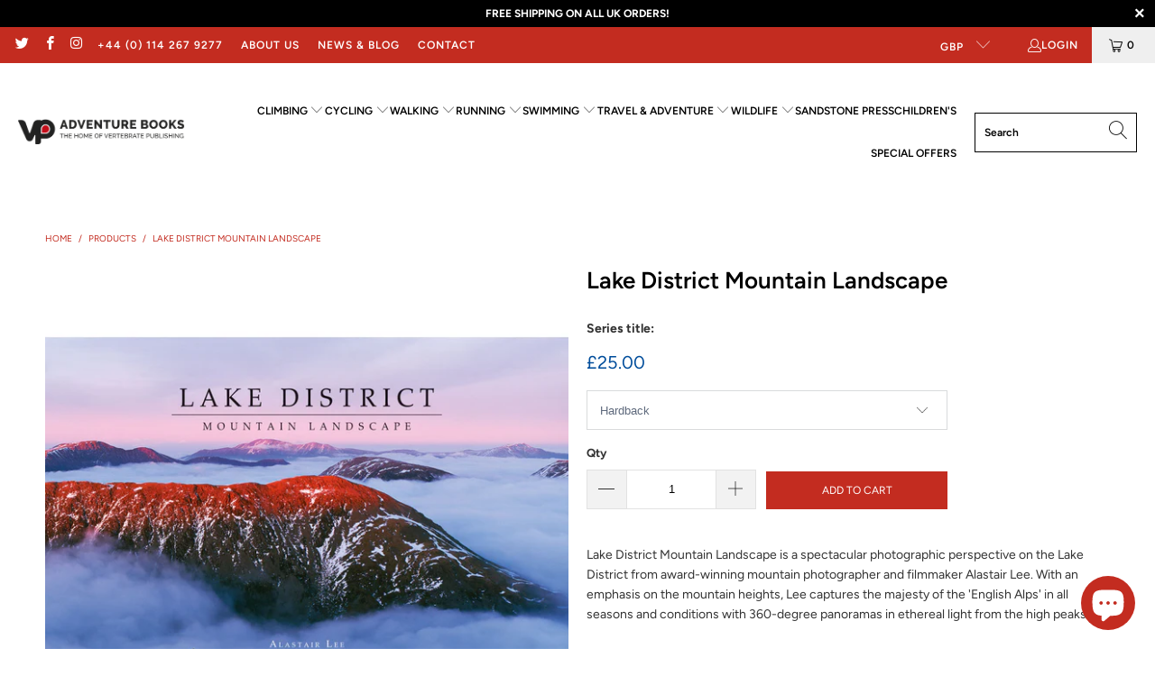

--- FILE ---
content_type: text/javascript; charset=utf-8
request_url: https://www.adventurebooks.com/products/lake-district-mountain-landscape.js
body_size: 265
content:
{"id":6927716450509,"title":"Lake District Mountain Landscape","handle":"lake-district-mountain-landscape","description":"\u003cp\u003eLake District Mountain Landscape is a spectacular photographic perspective on the Lake District from award-winning mountain photographer and filmmaker Alastair Lee. With an emphasis on the mountain heights, Lee captures the majesty of the 'English Alps' in all seasons and conditions with 360-degree panoramas in ethereal light from the high peaks.\u003c\/p\u003e","published_at":"2022-03-02T07:36:39+00:00","created_at":"2022-03-02T07:36:39+00:00","vendor":"Vertebrate Publishing","type":"Guidebook","tags":["adventure","books not on sale","climbing","england","lake district","mountaineering","northern england","photography"],"price":2500,"price_min":2500,"price_max":2500,"available":true,"price_varies":false,"compare_at_price":null,"compare_at_price_min":0,"compare_at_price_max":0,"compare_at_price_varies":false,"variants":[{"id":40705562542285,"title":"Hardback","option1":"Hardback","option2":null,"option3":null,"sku":"9781910240182","requires_shipping":true,"taxable":true,"featured_image":null,"available":true,"name":"Lake District Mountain Landscape - Hardback","public_title":"Hardback","options":["Hardback"],"price":2500,"weight":1400,"compare_at_price":null,"inventory_management":"shopify","barcode":"9781910240182","requires_selling_plan":false,"selling_plan_allocations":[]}],"images":["\/\/cdn.shopify.com\/s\/files\/1\/0613\/5391\/8669\/products\/9781910240182-Lake-District-Mountain-Landscape-Alastair-Lee.jpg?v=1650966932"],"featured_image":"\/\/cdn.shopify.com\/s\/files\/1\/0613\/5391\/8669\/products\/9781910240182-Lake-District-Mountain-Landscape-Alastair-Lee.jpg?v=1650966932","options":[{"name":"Format","position":1,"values":["Hardback"]}],"url":"\/products\/lake-district-mountain-landscape","media":[{"alt":"Lake District Mountain Landscape - Adventure Books by Vertebrate Publishing","id":22410183737549,"position":1,"preview_image":{"aspect_ratio":1.0,"height":1024,"width":1024,"src":"https:\/\/cdn.shopify.com\/s\/files\/1\/0613\/5391\/8669\/products\/9781910240182-Lake-District-Mountain-Landscape-Alastair-Lee.jpg?v=1650966932"},"aspect_ratio":1.0,"height":1024,"media_type":"image","src":"https:\/\/cdn.shopify.com\/s\/files\/1\/0613\/5391\/8669\/products\/9781910240182-Lake-District-Mountain-Landscape-Alastair-Lee.jpg?v=1650966932","width":1024}],"requires_selling_plan":false,"selling_plan_groups":[]}

--- FILE ---
content_type: text/javascript
request_url: https://www.adventurebooks.com/cdn/shop/t/4/assets/globo.preorder.data_.min.js?v=176469012806672214891700557519
body_size: 4618
content:
GloboPreorderParams.preorderSettings = {"products":{"6927718252749":{"id":235368,"is_profile":0,"name":"Peak Bagging: Wainwrights","products":"{\"type\":\"product\",\"condition\":6927718252749}","excludes":null,"message":null,"start_condition":"{\"type\":\"now\",\"condition\":null}","end_condition":"[{\"type\":\"date\",\"condition\":\"2022-04-07 11:00:00\"},{\"type\":\"quantity\",\"condition\":null}]","countdown":"{\"startCountdown\":false,\"endCountdown\":false}","required_condition":"{\"type\":\"auto\",\"trackQuantity\":true,\"continueSelling\":true}","after_finish":null,"discount_payment":"{\"fullPayment\":{\"enable\":true,\"discountValue\":\"0\",\"discountType\":\"percentage\"},\"partialPayment\":{\"enable\":false,\"value\":\"10\",\"valueType\":\"percentage\",\"discountValue\":\"0\",\"discountType\":\"percentage\"}}","status":0,"updated_at":"2022-05-19T09:24:40.000000Z","selling_plan_ids":[]},"6927719104717":{"id":235424,"is_profile":0,"name":"Running for Our Lives","products":"{\"type\":\"product\",\"condition\":6927719104717}","excludes":null,"message":null,"start_condition":"{\"type\":\"now\",\"condition\":null}","end_condition":null,"countdown":"{\"startCountdown\":false,\"endCountdown\":false}","required_condition":"{\"type\":\"auto\",\"trackQuantity\":true,\"continueSelling\":true}","after_finish":null,"discount_payment":"{\"fullPayment\":{\"enable\":true,\"discountValue\":\"0\",\"discountType\":\"percentage\"},\"partialPayment\":{\"enable\":false,\"value\":\"10\",\"valueType\":\"percentage\",\"discountValue\":\"0\",\"discountType\":\"percentage\"}}","status":0,"updated_at":"2022-04-28T13:07:02.000000Z","selling_plan_ids":[]},"6927720644813":{"id":235425,"is_profile":0,"name":"The Beaches of Scotland","products":"{\"type\":\"product\",\"condition\":6927720644813}","excludes":null,"message":null,"start_condition":"{\"type\":\"now\",\"condition\":null}","end_condition":null,"countdown":"{\"startCountdown\":false,\"endCountdown\":false}","required_condition":null,"after_finish":null,"discount_payment":"{\"fullPayment\":{\"enable\":true,\"discountValue\":\"0\",\"discountType\":\"percentage\"},\"partialPayment\":{\"enable\":false,\"value\":\"10\",\"valueType\":\"percentage\",\"discountValue\":\"0\",\"discountType\":\"percentage\"}}","status":0,"updated_at":"2022-04-06T08:16:32.000000Z","selling_plan_ids":[]},"6927715041485":{"id":235427,"is_profile":0,"name":"Gravel Rides Scotland","products":"{\"type\":\"product\",\"condition\":6927715041485}","excludes":null,"message":null,"start_condition":"{\"type\":\"now\",\"condition\":null}","end_condition":null,"countdown":"{\"startCountdown\":false,\"endCountdown\":false}","required_condition":null,"after_finish":null,"discount_payment":"{\"fullPayment\":{\"enable\":true,\"discountValue\":\"0\",\"discountType\":\"percentage\"},\"partialPayment\":{\"enable\":false,\"value\":\"10\",\"valueType\":\"percentage\",\"discountValue\":\"0\",\"discountType\":\"percentage\"}}","status":0,"updated_at":"2022-04-06T08:16:09.000000Z","selling_plan_ids":[]},"6927719039181":{"id":235428,"is_profile":0,"name":"Running Adventures Scotland","products":"{\"type\":\"product\",\"condition\":6927719039181}","excludes":null,"message":"{\"customSetting\":true,\"default\":{\"preorderButton\":null,\"aboveMessage\":null,\"bellowMessage\":null,\"naMessage\":null}}","start_condition":"{\"type\":\"now\",\"condition\":null}","end_condition":"[{\"type\":\"date\",\"condition\":\"2022-05-05 11:00:00\"},{\"type\":\"quantity\",\"condition\":null}]","countdown":"{\"startCountdown\":false,\"endCountdown\":false}","required_condition":"{\"type\":\"auto\",\"trackQuantity\":true,\"continueSelling\":true}","after_finish":null,"discount_payment":"{\"fullPayment\":{\"enable\":true,\"discountValue\":\"0\",\"discountType\":\"percentage\"},\"partialPayment\":{\"enable\":false,\"value\":\"10\",\"valueType\":\"percentage\",\"discountValue\":\"0\",\"discountType\":\"percentage\"}}","status":0,"updated_at":"2022-05-05T08:36:13.000000Z","selling_plan_ids":[]},"6927720022221":{"id":238889,"is_profile":0,"name":"Stand-up Paddleboarding in Great Britain","products":"{\"type\":\"product\",\"condition\":6927720022221}","excludes":null,"message":"{\"customSetting\":true,\"default\":{\"preorderButton\":null,\"aboveMessage\":null,\"bellowMessage\":null,\"naMessage\":null}}","start_condition":"{\"type\":\"now\",\"condition\":null}","end_condition":"[{\"type\":\"date\",\"condition\":\"2022-06-01 23:00:00\"},{\"type\":\"quantity\",\"condition\":null}]","countdown":"{\"startCountdown\":false,\"endCountdown\":false}","required_condition":"{\"type\":\"auto\",\"trackQuantity\":true,\"continueSelling\":true}","after_finish":null,"discount_payment":"{\"fullPayment\":{\"enable\":true,\"discountValue\":\"0\",\"discountType\":\"percentage\"},\"partialPayment\":{\"enable\":false,\"value\":\"10\",\"valueType\":\"percentage\",\"discountValue\":\"0\",\"discountType\":\"percentage\"}}","status":0,"updated_at":"2022-05-19T09:35:46.000000Z","selling_plan_ids":[]},"6927716647117":{"id":252738,"is_profile":0,"name":"Mastermind","products":"{\"type\":\"product\",\"condition\":6927716647117}","excludes":null,"message":"{\"customSetting\":true,\"default\":{\"preorderButton\":null,\"aboveMessage\":null,\"bellowMessage\":null,\"naMessage\":null}}","start_condition":"{\"type\":\"now\",\"condition\":null}","end_condition":"[{\"type\":\"date\",\"condition\":\"2022-06-02 11:00:00\"},{\"type\":\"quantity\",\"condition\":null}]","countdown":"{\"startCountdown\":false,\"endCountdown\":false}","required_condition":"{\"type\":\"auto\",\"trackQuantity\":true,\"continueSelling\":true}","after_finish":null,"discount_payment":"{\"fullPayment\":{\"enable\":true,\"discountValue\":\"0\",\"discountType\":\"percentage\"},\"partialPayment\":{\"enable\":false,\"value\":\"10\",\"valueType\":\"percentage\",\"discountValue\":\"0\",\"discountType\":\"percentage\"}}","status":0,"updated_at":"2022-05-19T09:36:14.000000Z","selling_plan_ids":[]},"6956080824525":{"id":269814,"is_profile":0,"name":"Born to Climb","products":"{\"type\":\"product\",\"condition\":6956080824525}","excludes":null,"message":"{\"customSetting\":true,\"default\":{\"preorderButton\":\"Pre-order\",\"aboveMessage\":\"Pre-order now\",\"bellowMessage\":\"Stock due in early June\",\"naMessage\":\"Signed hardbacks available to pre-order now\"}}","start_condition":"{\"type\":\"now\",\"condition\":null}","end_condition":null,"countdown":"{\"startCountdown\":false,\"endCountdown\":false}","required_condition":"{\"type\":\"auto\",\"trackQuantity\":true,\"continueSelling\":true}","after_finish":null,"discount_payment":"{\"fullPayment\":{\"enable\":true,\"discountValue\":\"0\",\"discountType\":\"percentage\"},\"partialPayment\":{\"enable\":false,\"value\":\"10\",\"valueType\":\"percentage\",\"discountValue\":\"0\",\"discountType\":\"percentage\"}}","status":0,"updated_at":"2022-06-15T14:59:49.000000Z","selling_plan_ids":[]},"6956048842957":{"id":274243,"is_profile":0,"name":"More Fuel You","products":"{\"type\":\"product\",\"condition\":6956048842957}","excludes":null,"message":"{\"customSetting\":true,\"default\":{\"preorderButton\":null,\"aboveMessage\":\"NOW AVAILABLE TO PRE-ORDER\",\"bellowMessage\":null,\"naMessage\":null}}","start_condition":"{\"type\":\"now\",\"condition\":null}","end_condition":null,"countdown":"{\"startCountdown\":false,\"endCountdown\":false}","required_condition":null,"after_finish":null,"discount_payment":"{\"fullPayment\":{\"enable\":true,\"discountValue\":\"0\",\"discountType\":\"percentage\"},\"partialPayment\":{\"enable\":false,\"value\":\"10\",\"valueType\":\"percentage\",\"discountValue\":\"0\",\"discountType\":\"percentage\"}}","status":0,"updated_at":"2022-05-30T15:50:24.000000Z","selling_plan_ids":[]},"6974955520205":{"id":325654,"is_profile":0,"name":"Great British Gravel Rides","products":"{\"type\":\"product\",\"condition\":6974955520205}","excludes":null,"message":"{\"customSetting\":true,\"default\":{\"preorderButton\":\"PRE-ORDER\",\"aboveMessage\":\"All pre-orders will be shipped in June\",\"bellowMessage\":null,\"naMessage\":null}}","start_condition":"{\"type\":\"now\",\"condition\":null}","end_condition":null,"countdown":"{\"startCountdown\":false,\"endCountdown\":false}","required_condition":"{\"type\":\"auto\",\"trackQuantity\":true,\"continueSelling\":true}","after_finish":null,"discount_payment":"{\"fullPayment\":{\"enable\":true,\"discountValue\":\"0\",\"discountType\":\"percentage\"},\"partialPayment\":{\"enable\":false,\"value\":\"10\",\"valueType\":\"percentage\",\"discountValue\":\"0\",\"discountType\":\"percentage\"}}","status":0,"updated_at":"2022-05-30T15:49:26.000000Z","selling_plan_ids":[]},"6974541037773":{"id":330868,"is_profile":0,"name":"1001 Outdoor Swimming Tips","products":"{\"type\":\"product\",\"condition\":6974541037773}","excludes":null,"message":"{\"customSetting\":true,\"default\":{\"preorderButton\":null,\"aboveMessage\":null,\"bellowMessage\":null,\"naMessage\":null}}","start_condition":"{\"type\":\"now\",\"condition\":null}","end_condition":null,"countdown":"{\"startCountdown\":false,\"endCountdown\":false}","required_condition":"{\"type\":\"auto\",\"trackQuantity\":true,\"continueSelling\":true}","after_finish":null,"discount_payment":"{\"fullPayment\":{\"enable\":true,\"discountValue\":\"0\",\"discountType\":\"percentage\"},\"partialPayment\":{\"enable\":false,\"value\":\"10\",\"valueType\":\"percentage\",\"discountValue\":\"0\",\"discountType\":\"percentage\"}}","status":0,"updated_at":"2022-06-28T11:36:39.000000Z","selling_plan_ids":[]},"6981130256589":{"id":330880,"is_profile":0,"name":"Outdoor Swimming Bundle","products":"{\"type\":\"product\",\"condition\":6981130256589}","excludes":null,"message":"{\"customSetting\":true,\"default\":{\"preorderButton\":null,\"aboveMessage\":null,\"bellowMessage\":null,\"naMessage\":null}}","start_condition":"{\"type\":\"now\",\"condition\":null}","end_condition":null,"countdown":"{\"startCountdown\":false,\"endCountdown\":false}","required_condition":"{\"type\":\"auto\",\"trackQuantity\":true,\"continueSelling\":true}","after_finish":null,"discount_payment":"{\"fullPayment\":{\"enable\":true,\"discountValue\":\"0\",\"discountType\":\"percentage\"},\"partialPayment\":{\"enable\":false,\"value\":\"10\",\"valueType\":\"percentage\",\"discountValue\":\"0\",\"discountType\":\"percentage\"}}","status":0,"updated_at":"2022-06-28T11:37:20.000000Z","selling_plan_ids":[]},"6989792706765":{"id":359522,"is_profile":0,"name":"Grit Blocs","products":"{\"type\":\"product\",\"condition\":6989792706765}","excludes":null,"message":"{\"customSetting\":true,\"default\":{\"preorderButton\":\"Pre-order\",\"aboveMessage\":\"Pre-order now for delivery in September\",\"bellowMessage\":\"Stock due in late August\",\"naMessage\":null,\"preorderedItemlabel\":null}}","start_condition":"{\"type\":\"now\",\"condition\":null}","end_condition":null,"countdown":"{\"startCountdown\":false,\"endCountdown\":false}","required_condition":"{\"type\":\"auto\",\"trackQuantity\":true,\"continueSelling\":true}","after_finish":"{\"type\":\"custom\",\"condition\":null,\"showBtn\":\"naMessage\",\"onlyUpdate\":true}","discount_payment":"{\"fullPayment\":{\"enable\":true,\"discountValue\":\"0\",\"discountType\":\"percentage\"},\"partialPayment\":{\"enable\":false,\"value\":\"10\",\"valueType\":\"percentage\",\"discountValue\":\"0\",\"discountType\":\"percentage\"}}","status":0,"updated_at":"2022-08-24T13:13:25.000000Z","selling_plan_ids":[]},"6989792870605":{"id":361472,"is_profile":0,"name":"Where There's a Hill","products":"{\"type\":\"product\",\"condition\":6989792870605}","excludes":null,"message":"{\"customSetting\":true,\"default\":{\"preorderButton\":\"Pre-order\",\"aboveMessage\":\"Pre-order now\",\"bellowMessage\":\"Stock due in late August\",\"naMessage\":null,\"preorderedItemlabel\":null}}","start_condition":"{\"type\":\"now\",\"condition\":null}","end_condition":null,"countdown":"{\"startCountdown\":false,\"endCountdown\":false}","required_condition":"{\"type\":\"auto\",\"trackQuantity\":true,\"continueSelling\":true}","after_finish":"{\"type\":\"custom\",\"condition\":null,\"showBtn\":\"naMessage\",\"onlyUpdate\":true}","discount_payment":"{\"fullPayment\":{\"enable\":true,\"discountValue\":\"0\",\"discountType\":\"percentage\"},\"partialPayment\":{\"enable\":false,\"value\":\"10\",\"valueType\":\"percentage\",\"discountValue\":\"0\",\"discountType\":\"percentage\"}}","status":0,"updated_at":"2022-08-23T08:21:15.000000Z","selling_plan_ids":[]},"7011233759437":{"id":380415,"is_profile":0,"name":"We Can't Run Away From This","products":"{\"type\":\"product\",\"condition\":7011233759437}","excludes":null,"message":"{\"customSetting\":true,\"default\":{\"preorderButton\":\"PRE-ORDER\",\"aboveMessage\":\"Signed copies available to pre-order now\",\"bellowMessage\":\"Shipping mid\\\/late September\",\"naMessage\":null,\"preorderedItemlabel\":null}}","start_condition":"[{\"type\":\"date\",\"condition\":\"2022-07-14 10:53:17\",\"isNew\":false},{\"type\":\"stock\",\"condition\":\"now\",\"value\":null}]","end_condition":null,"countdown":"{\"startCountdown\":false,\"endCountdown\":false}","required_condition":"{\"type\":\"auto\",\"trackQuantity\":true,\"continueSelling\":true}","after_finish":"{\"type\":\"custom\",\"condition\":null,\"showBtn\":\"naMessage\"}","discount_payment":"{\"fullPayment\":{\"enable\":true,\"discountValue\":\"0\",\"discountType\":\"percentage\"},\"partialPayment\":{\"enable\":false,\"value\":\"10\",\"valueType\":\"percentage\",\"discountValue\":\"0\",\"discountType\":\"percentage\"}}","status":0,"updated_at":"2022-10-06T08:39:44.000000Z","selling_plan_ids":[]},"7013947277517":{"id":384864,"is_profile":0,"name":"Britain's Best Bike Ride","products":"{\"type\":\"product\",\"condition\":7013947277517}","excludes":null,"message":"{\"customSetting\":true,\"default\":{\"preorderButton\":\"PRE-ORDER\",\"aboveMessage\":\"Available to pre-order now\",\"bellowMessage\":\"Orders shipping early\\\/mid September\",\"naMessage\":null,\"preorderedItemlabel\":\"pre-order\"}}","start_condition":"[{\"type\":\"date\",\"condition\":\"2022-07-21 15:50:16\",\"isNew\":false},{\"type\":\"stock\",\"condition\":\"now\",\"value\":null}]","end_condition":null,"countdown":"{\"startCountdown\":false,\"endCountdown\":false}","required_condition":"{\"type\":\"auto\",\"trackQuantity\":true,\"continueSelling\":true}","after_finish":"{\"type\":\"custom\",\"condition\":null,\"showBtn\":\"naMessage\"}","discount_payment":"{\"fullPayment\":{\"enable\":true,\"discountValue\":\"0\",\"discountType\":\"percentage\"},\"partialPayment\":{\"enable\":false,\"value\":\"10\",\"valueType\":\"percentage\",\"discountValue\":\"0\",\"discountType\":\"percentage\"}}","status":0,"updated_at":"2022-10-06T08:40:24.000000Z","selling_plan_ids":[]},"6989792608461":{"id":392223,"is_profile":0,"name":"Traffic-Free Cycle Trails: South East England","products":"{\"type\":\"product\",\"condition\":6989792608461}","excludes":null,"message":"{\"customSetting\":true,\"default\":{\"preorderButton\":\"PRE-ORDER\",\"aboveMessage\":\"Available to pre-order now\",\"bellowMessage\":\"Pre-orders shipping mid\\\/late August\",\"naMessage\":null,\"preorderedItemlabel\":null}}","start_condition":"{\"type\":\"now\",\"condition\":null}","end_condition":null,"countdown":"{\"startCountdown\":false,\"endCountdown\":false}","required_condition":"{\"type\":\"auto\",\"trackQuantity\":true,\"continueSelling\":true}","after_finish":"{\"type\":\"custom\",\"condition\":null,\"showBtn\":\"naMessage\",\"onlyUpdate\":true}","discount_payment":"{\"fullPayment\":{\"enable\":true,\"discountValue\":\"0\",\"discountType\":\"percentage\"},\"partialPayment\":{\"enable\":false,\"value\":\"10\",\"valueType\":\"percentage\",\"discountValue\":\"0\",\"discountType\":\"percentage\"}}","status":0,"updated_at":"2022-08-23T08:51:43.000000Z","selling_plan_ids":[]},"7026567119053":{"id":396782,"is_profile":0,"name":"Retirement Rebel","products":"{\"type\":\"product\",\"condition\":7026567119053}","excludes":null,"message":"{\"customSetting\":true,\"default\":{\"preorderButton\":\"PRE-ORDER\",\"aboveMessage\":\"Available to pre-order now\",\"bellowMessage\":\"Pre-orders shipping late September\",\"naMessage\":null,\"preorderedItemlabel\":null}}","start_condition":"[{\"type\":\"date\",\"condition\":\"2022-08-11 08:34:26\",\"isNew\":false},{\"type\":\"stock\",\"condition\":\"now\",\"value\":null}]","end_condition":null,"countdown":"{\"startCountdown\":false,\"endCountdown\":false}","required_condition":"{\"type\":\"auto\",\"trackQuantity\":true,\"continueSelling\":true}","after_finish":"{\"type\":\"custom\",\"condition\":null,\"showBtn\":\"naMessage\"}","discount_payment":"{\"fullPayment\":{\"enable\":true,\"discountValue\":\"0\",\"discountType\":\"percentage\"},\"partialPayment\":{\"enable\":false,\"value\":\"10\",\"valueType\":\"percentage\",\"discountValue\":\"0\",\"discountType\":\"percentage\"}}","status":0,"updated_at":"2022-10-20T10:56:05.000000Z","selling_plan_ids":[]},"7017534128333":{"id":409032,"is_profile":0,"name":"Mont Blanc Lines","products":"{\"type\":\"product\",\"condition\":7017534128333}","excludes":null,"message":"{\"customSetting\":true,\"default\":{\"preorderButton\":\"PRE-ORDER\",\"aboveMessage\":\"Available to pre-order now\",\"bellowMessage\":\"Pre-orders shipping early October\",\"naMessage\":null,\"preorderedItemlabel\":null}}","start_condition":"[{\"type\":\"date\",\"condition\":\"2022-08-31 15:03:14\",\"isNew\":false},{\"type\":\"stock\",\"condition\":\"now\",\"value\":null}]","end_condition":null,"countdown":"{\"startCountdown\":false,\"endCountdown\":false}","required_condition":"{\"type\":\"auto\",\"trackQuantity\":true,\"continueSelling\":true}","after_finish":"{\"type\":\"custom\",\"condition\":null,\"showBtn\":\"naMessage\",\"onlyUpdate\":true}","discount_payment":"{\"fullPayment\":{\"enable\":true,\"discountValue\":\"0\",\"discountType\":\"percentage\"},\"partialPayment\":{\"enable\":false,\"value\":\"10\",\"valueType\":\"percentage\",\"discountValue\":\"0\",\"discountType\":\"percentage\"}}","status":0,"updated_at":"2022-10-27T08:23:09.000000Z","selling_plan_ids":[]},"7065557401805":{"id":420914,"is_profile":0,"name":"The Cold Fix","products":"{\"type\":\"product\",\"condition\":7065557401805}","excludes":null,"message":"{\"customSetting\":true,\"default\":{\"preorderButton\":\"PRE-ORDER\",\"aboveMessage\":\"Available to pre-order now\",\"bellowMessage\":\"Pre-orders shipping mid\\\/late October\",\"naMessage\":null,\"preorderedItemlabel\":null}}","start_condition":"[{\"type\":\"date\",\"condition\":\"2022-09-22 06:16:00\",\"isNew\":true},{\"type\":\"stock\",\"condition\":\"now\",\"value\":null}]","end_condition":null,"countdown":"{\"startCountdown\":false,\"endCountdown\":false}","required_condition":"{\"type\":\"auto\",\"trackQuantity\":true,\"continueSelling\":true,\"showBtn\":\"default\"}","after_finish":"{\"type\":\"custom\",\"condition\":null,\"showBtn\":\"naMessage\"}","discount_payment":"{\"fullPayment\":{\"enable\":true,\"discountValue\":\"0\",\"discountType\":\"percentage\"},\"partialPayment\":{\"enable\":false,\"value\":\"10\",\"valueType\":\"percentage\",\"discountValue\":\"0\",\"discountType\":\"percentage\"}}","status":0,"updated_at":"2022-11-01T09:31:08.000000Z","selling_plan_ids":[]},"7135669780685":{"id":477500,"is_profile":0,"name":"The Cycling Bible","products":"{\"type\":\"product\",\"condition\":7135669780685}","excludes":null,"message":"{\"customSetting\":true,\"default\":{\"preorderButton\":\"Pre-order\",\"aboveMessage\":\"Pre-order now for delivery in February\",\"bellowMessage\":\"Stock due in February\",\"naMessage\":null,\"preorderedItemlabel\":\"pre-order\"}}","start_condition":"[{\"type\":\"date\",\"condition\":\"2022-12-27 14:01:21\",\"isNew\":true},{\"type\":\"stock\",\"condition\":\"now\",\"value\":null}]","end_condition":null,"countdown":"{\"startCountdown\":false,\"endCountdown\":false}","required_condition":"{\"type\":\"custom\",\"trackQuantity\":false,\"continueSelling\":false,\"showBtn\":\"default\"}","after_finish":"{\"type\":\"custom\",\"condition\":null,\"showBtn\":\"default\"}","discount_payment":"{\"fullPayment\":{\"enable\":true,\"discountValue\":\"0\",\"discountType\":\"percentage\"},\"partialPayment\":{\"enable\":false,\"value\":\"10\",\"valueType\":\"percentage\",\"discountValue\":\"0\",\"discountType\":\"percentage\"}}","status":0,"updated_at":"2023-03-02T12:14:34.000000Z","selling_plan_ids":[]},"7129675890893":{"id":488803,"is_profile":0,"name":"North York Moors Mountain Biking","products":"{\"type\":\"product\",\"condition\":7129675890893}","excludes":null,"message":"{\"customSetting\":true,\"default\":{\"preorderButton\":\"Pre-order\",\"aboveMessage\":\"Pre-order now for February delivery\",\"bellowMessage\":\"Shipping in mid-February\",\"naMessage\":null,\"preorderedItemlabel\":\"pre-order\"}}","start_condition":"[{\"type\":\"date\",\"condition\":\"2023-01-20 07:58:18\",\"isNew\":true},{\"type\":\"stock\",\"condition\":\"now\",\"value\":null}]","end_condition":null,"countdown":"{\"startCountdown\":false,\"endCountdown\":false}","required_condition":"{\"type\":\"custom\",\"trackQuantity\":false,\"continueSelling\":false,\"showBtn\":\"default\"}","after_finish":"{\"type\":\"custom\",\"condition\":null,\"showBtn\":\"default\"}","discount_payment":"{\"fullPayment\":{\"enable\":true,\"discountValue\":\"0\",\"discountType\":\"percentage\"},\"partialPayment\":{\"enable\":false,\"value\":\"10\",\"valueType\":\"percentage\",\"discountValue\":\"0\",\"discountType\":\"percentage\"}}","status":0,"updated_at":"2023-02-23T16:57:55.000000Z","selling_plan_ids":[]},"7125583364301":{"id":488997,"is_profile":0,"name":"The Science of Climbing Training","products":"{\"type\":\"product\",\"condition\":7125583364301}","excludes":null,"message":"{\"customSetting\":true,\"default\":{\"preorderButton\":\"Pre-order\",\"aboveMessage\":\"Pre-order now for late February despatch\",\"bellowMessage\":\"Shipping in late February\",\"naMessage\":null,\"preorderedItemlabel\":\"pre-order\"}}","start_condition":"[{\"type\":\"date\",\"condition\":\"2023-01-20 20:24:17\",\"isNew\":true},{\"type\":\"stock\",\"condition\":\"now\",\"value\":null}]","end_condition":null,"countdown":"{\"startCountdown\":false,\"endCountdown\":false}","required_condition":"{\"type\":\"custom\",\"trackQuantity\":false,\"continueSelling\":false,\"showBtn\":\"default\"}","after_finish":"{\"type\":\"custom\",\"condition\":null,\"showBtn\":\"default\"}","discount_payment":"{\"fullPayment\":{\"enable\":true,\"discountValue\":\"0\",\"discountType\":\"percentage\"},\"partialPayment\":{\"enable\":false,\"value\":\"10\",\"valueType\":\"percentage\",\"discountValue\":\"0\",\"discountType\":\"percentage\"}}","status":0,"updated_at":"2023-03-02T12:14:34.000000Z","selling_plan_ids":[]},"7157001224397":{"id":490560,"is_profile":0,"name":"The Outdoors Fix","products":"{\"type\":\"product\",\"condition\":7157001224397}","excludes":null,"message":"{\"customSetting\":true,\"default\":{\"preorderButton\":\"Pre-order\",\"aboveMessage\":\"Pre-order now for delivery in late February\",\"bellowMessage\":\"Stock due in late February\",\"naMessage\":null,\"preorderedItemlabel\":\"pre-order\"}}","start_condition":"[{\"type\":\"date\",\"condition\":\"2023-01-25 08:53:57\",\"isNew\":true},{\"type\":\"stock\",\"condition\":\"now\",\"value\":null}]","end_condition":null,"countdown":"{\"startCountdown\":false,\"endCountdown\":false}","required_condition":"{\"type\":\"custom\",\"trackQuantity\":false,\"continueSelling\":false,\"showBtn\":\"default\"}","after_finish":"{\"type\":\"custom\",\"condition\":null,\"showBtn\":\"default\"}","discount_payment":"{\"fullPayment\":{\"enable\":true,\"discountValue\":\"0\",\"discountType\":\"percentage\"},\"partialPayment\":{\"enable\":false,\"value\":\"10\",\"valueType\":\"percentage\",\"discountValue\":\"0\",\"discountType\":\"percentage\"}}","status":0,"updated_at":"2023-03-09T11:05:22.000000Z","selling_plan_ids":[]},"7140086513869":{"id":494115,"is_profile":0,"name":"100 Greatest Cycling Climbs of Spain","products":"{\"type\":\"product\",\"condition\":7140086513869}","excludes":null,"message":"{\"customSetting\":true,\"default\":{\"preorderButton\":\"Pre-order\",\"aboveMessage\":\"Pre-order now for delivery in March\",\"bellowMessage\":\"Stock due in early March\",\"naMessage\":null,\"preorderedItemlabel\":\"pre-order\"}}","start_condition":"[{\"type\":\"date\",\"condition\":\"2023-02-01 13:20:53\",\"isNew\":true},{\"type\":\"stock\",\"condition\":\"now\",\"value\":null}]","end_condition":null,"countdown":"{\"startCountdown\":false,\"endCountdown\":false}","required_condition":"{\"type\":\"custom\",\"trackQuantity\":false,\"continueSelling\":false,\"showBtn\":\"default\"}","after_finish":"{\"type\":\"custom\",\"condition\":null,\"showBtn\":\"default\"}","discount_payment":"{\"fullPayment\":{\"enable\":true,\"discountValue\":\"0\",\"discountType\":\"percentage\"},\"partialPayment\":{\"enable\":false,\"value\":\"10\",\"valueType\":\"percentage\",\"discountValue\":\"0\",\"discountType\":\"percentage\"}}","status":0,"updated_at":"2023-04-06T08:59:43.000000Z","selling_plan_ids":[]},"7163273937101":{"id":508860,"is_profile":0,"name":"Hidden Realms","products":"{\"type\":\"product\",\"condition\":7163273937101}","excludes":null,"message":"{\"customSetting\":true,\"default\":{\"preorderButton\":\"Pre-order\",\"aboveMessage\":\"Stock due in late April\\\/early May\",\"bellowMessage\":null,\"naMessage\":null,\"preorderedItemlabel\":\"Pre-order\",\"soldoutText\":\"Sold out\"}}","start_condition":"[{\"type\":\"date\",\"condition\":\"2023-02-27 09:13:13\",\"isNew\":true},{\"type\":\"stock\",\"condition\":\"now\",\"value\":null}]","end_condition":null,"countdown":"{\"startCountdown\":false,\"endCountdown\":false}","required_condition":"{\"type\":\"custom\",\"trackQuantity\":false,\"continueSelling\":false,\"showBtn\":\"default\"}","after_finish":"{\"type\":\"custom\",\"condition\":null,\"showBtn\":\"default\"}","discount_payment":"{\"fullPayment\":{\"enable\":true,\"discountValue\":\"0\",\"discountType\":\"percentage\"},\"partialPayment\":{\"enable\":false,\"value\":\"10\",\"valueType\":\"percentage\",\"discountValue\":\"0\",\"discountType\":\"percentage\"}}","status":0,"updated_at":"2023-06-12T10:05:54.000000Z","selling_plan_ids":[]},"7182121992397":{"id":518365,"is_profile":0,"name":"Bikepacking Scotland","products":"{\"type\":\"product\",\"condition\":7182121992397}","excludes":null,"message":"{\"customSetting\":true,\"default\":{\"preorderButton\":\"Pre-order\",\"aboveMessage\":\"Pre-order now for delivery in early May\",\"bellowMessage\":\"Stock due in early May\",\"naMessage\":null,\"preorderedItemlabel\":\"pre-order\"}}","start_condition":"[{\"type\":\"date\",\"condition\":\"2023-03-20 08:32:03\",\"isNew\":true,\"timezone\":\"Europe\\\/London\"},{\"type\":\"stock\",\"condition\":\"now\",\"value\":null}]","end_condition":null,"countdown":"{\"startCountdown\":false,\"endCountdown\":false}","required_condition":"{\"type\":\"custom\",\"trackQuantity\":false,\"continueSelling\":false,\"showBtn\":\"default\"}","after_finish":"{\"type\":\"custom\",\"condition\":null,\"showBtn\":\"default\"}","discount_payment":"{\"fullPayment\":{\"enable\":true,\"discountValue\":\"0\",\"discountType\":\"percentage\"},\"partialPayment\":{\"enable\":false,\"value\":\"10\",\"valueType\":\"percentage\",\"discountValue\":\"0\",\"discountType\":\"percentage\",\"timezone\":\"Europe\\\/London\"}}","status":0,"updated_at":"2023-05-18T10:13:20.000000Z","selling_plan_ids":[]},"7182119665869":{"id":522981,"is_profile":0,"name":"Swimming Wild in Scotland","products":"{\"type\":\"product\",\"condition\":7182119665869}","excludes":null,"message":"{\"customSetting\":true,\"default\":{\"preorderButton\":\"Pre-order\",\"aboveMessage\":\"Pre-order now for delivery in early May\",\"bellowMessage\":\"Stock due in late April\",\"naMessage\":null,\"preorderedItemlabel\":\"pre-order\"}}","start_condition":"[{\"type\":\"date\",\"condition\":\"2023-03-28 15:10:23\",\"isNew\":true},{\"type\":\"stock\",\"condition\":\"now\",\"value\":null}]","end_condition":null,"countdown":"{\"startCountdown\":false,\"endCountdown\":false}","required_condition":"{\"type\":\"custom\",\"trackQuantity\":false,\"continueSelling\":false,\"showBtn\":\"default\"}","after_finish":"{\"type\":\"custom\",\"condition\":null,\"showBtn\":\"default\"}","discount_payment":"{\"fullPayment\":{\"enable\":true,\"discountValue\":\"0\",\"discountType\":\"percentage\"},\"partialPayment\":{\"enable\":false,\"value\":\"10\",\"valueType\":\"percentage\",\"discountValue\":\"0\",\"discountType\":\"percentage\"}}","status":0,"updated_at":"2023-05-10T09:26:59.000000Z","selling_plan_ids":[]},"7213174980813":{"id":535209,"is_profile":0,"name":"Day Walks in Somerset","products":"{\"type\":\"product\",\"condition\":7213174980813}","excludes":null,"message":"{\"customSetting\":true,\"default\":{\"preorderButton\":\"Pre-order\",\"aboveMessage\":\"Pre-order now for delivery in late April\",\"bellowMessage\":\"Stock due in late April\",\"naMessage\":null,\"preorderedItemlabel\":\"pre-order\"}}","start_condition":"[{\"type\":\"date\",\"condition\":\"2023-04-20 12:34:29\",\"isNew\":true},{\"type\":\"stock\",\"condition\":\"now\",\"value\":null}]","end_condition":null,"countdown":"{\"startCountdown\":false,\"endCountdown\":false}","required_condition":"{\"type\":\"custom\",\"trackQuantity\":false,\"continueSelling\":false,\"showBtn\":\"default\"}","after_finish":"{\"type\":\"custom\",\"condition\":null,\"showBtn\":\"default\"}","discount_payment":"{\"fullPayment\":{\"enable\":true,\"discountValue\":\"0\",\"discountType\":\"percentage\"},\"partialPayment\":{\"enable\":false,\"value\":\"10\",\"valueType\":\"percentage\",\"discountValue\":\"0\",\"discountType\":\"percentage\"}}","status":0,"updated_at":"2023-05-05T12:08:06.000000Z","selling_plan_ids":[]},"7199365071053":{"id":544284,"is_profile":0,"name":"Bikepacking Wales","products":"{\"type\":\"product\",\"condition\":7199365071053}","excludes":null,"message":"{\"customSetting\":true,\"default\":{\"preorderButton\":\"Pre-order\",\"aboveMessage\":\"Pre-order now for delivery in late June\",\"bellowMessage\":\"Stock due in June\",\"naMessage\":null,\"preorderedItemlabel\":\"pre-order\"}}","start_condition":"[{\"type\":\"date\",\"condition\":\"2023-05-05 12:51:41\",\"isNew\":true,\"timezone\":\"Europe\\\/London\"},{\"type\":\"stock\",\"condition\":\"now\",\"value\":null}]","end_condition":null,"countdown":"{\"startCountdown\":false,\"endCountdown\":false}","required_condition":"{\"type\":\"custom\",\"trackQuantity\":false,\"continueSelling\":false,\"showBtn\":\"default\"}","after_finish":"{\"type\":\"custom\",\"condition\":null,\"showBtn\":\"default\"}","discount_payment":"{\"fullPayment\":{\"enable\":true,\"discountValue\":\"0\",\"discountType\":\"percentage\"},\"partialPayment\":{\"enable\":false,\"value\":\"10\",\"valueType\":\"percentage\",\"discountValue\":\"0\",\"discountType\":\"percentage\",\"timezone\":\"Europe\\\/London\"}}","status":0,"updated_at":"2023-07-06T12:10:43.000000Z","selling_plan_ids":[]},"7225019990221":{"id":574605,"is_profile":0,"name":"Other Ways to Win","products":"{\"type\":\"product\",\"condition\":7225019990221}","excludes":null,"message":"{\"customSetting\":true,\"default\":{\"preorderButton\":\"Pre-order\",\"aboveMessage\":\"Limited edition hardbacks available to pre-order now\",\"bellowMessage\":\"Pre-order now for delivery in August\",\"naMessage\":null,\"preorderedItemlabel\":\"pre-order\"}}","start_condition":"[{\"type\":\"date\",\"condition\":\"2023-06-30 09:16:34\",\"isNew\":true,\"timezone\":\"Europe\\\/London\"},{\"type\":\"stock\",\"condition\":\"now\",\"value\":null}]","end_condition":null,"countdown":"{\"startCountdown\":false,\"endCountdown\":false}","required_condition":"{\"type\":\"custom\",\"trackQuantity\":false,\"continueSelling\":false,\"showBtn\":\"default\"}","after_finish":"{\"type\":\"custom\",\"condition\":null,\"showBtn\":\"default\"}","discount_payment":"{\"fullPayment\":{\"enable\":true,\"discountValue\":\"0\",\"discountType\":\"percentage\"},\"partialPayment\":{\"enable\":false,\"value\":\"10\",\"valueType\":\"percentage\",\"discountValue\":\"0\",\"discountType\":\"percentage\",\"timezone\":\"Europe\\\/London\"}}","status":0,"updated_at":"2023-09-07T08:11:12.000000Z","selling_plan_ids":[]},"7223529767117":{"id":578840,"is_profile":0,"name":"Great Scottish Walks","products":"{\"type\":\"product\",\"condition\":7223529767117}","excludes":null,"message":"{\"customSetting\":true,\"default\":{\"preorderButton\":\"Pre-order\",\"aboveMessage\":\"Pre-order\",\"bellowMessage\":\"Pre-order now for delivery in September\",\"naMessage\":null,\"preorderedItemlabel\":\"pre-order\"}}","start_condition":"[{\"type\":\"date\",\"condition\":\"2023-07-11 09:25:25\",\"isNew\":true,\"timezone\":\"Europe\\\/London\"},{\"type\":\"stock\",\"condition\":\"now\",\"value\":null}]","end_condition":null,"countdown":"{\"startCountdown\":false,\"endCountdown\":false}","required_condition":"{\"type\":\"custom\",\"trackQuantity\":false,\"continueSelling\":false,\"showBtn\":\"default\"}","after_finish":"{\"type\":\"custom\",\"condition\":null,\"showBtn\":\"default\"}","discount_payment":"{\"fullPayment\":{\"enable\":true,\"discountValue\":\"0\",\"discountType\":\"percentage\"},\"partialPayment\":{\"enable\":false,\"value\":\"10\",\"valueType\":\"percentage\",\"discountValue\":\"0\",\"discountType\":\"percentage\",\"timezone\":\"Europe\\\/London\"}}","status":0,"updated_at":"2023-10-05T07:23:05.000000Z","selling_plan_ids":[]},"7240252883149":{"id":586690,"is_profile":0,"name":"Cook Out","products":"{\"type\":\"product\",\"condition\":7240252883149}","excludes":null,"message":"{\"customSetting\":true,\"default\":{\"preorderButton\":\"Pre-order\",\"aboveMessage\":\"Pre-order now for delivery in mid October\",\"bellowMessage\":\"Stock due in early October\",\"naMessage\":null,\"preorderedItemlabel\":\"pre-order\"}}","start_condition":"[{\"type\":\"date\",\"condition\":\"2023-07-27 16:23:56\",\"isNew\":true,\"timezone\":\"Europe\\\/London\"},{\"type\":\"stock\",\"condition\":\"now\",\"value\":null}]","end_condition":null,"countdown":"{\"startCountdown\":false,\"endCountdown\":false}","required_condition":"{\"type\":\"custom\",\"trackQuantity\":false,\"continueSelling\":false,\"showBtn\":\"default\"}","after_finish":"{\"type\":\"custom\",\"condition\":null,\"showBtn\":\"default\"}","discount_payment":"{\"fullPayment\":{\"enable\":true,\"discountValue\":\"0\",\"discountType\":\"percentage\"},\"partialPayment\":{\"enable\":false,\"value\":\"10\",\"valueType\":\"percentage\",\"discountValue\":\"0\",\"discountType\":\"percentage\",\"timezone\":\"Europe\\\/London\"}}","status":0,"updated_at":"2023-10-12T13:24:19.000000Z","selling_plan_ids":[]},"7256712904909":{"id":595629,"is_profile":0,"name":"High Risk","products":"{\"type\":\"product\",\"condition\":7256712904909}","excludes":null,"message":"{\"customSetting\":true,\"default\":{\"preorderButton\":\"Pre-order\",\"aboveMessage\":\"Signed paperback available to pre-order now\",\"bellowMessage\":\"Pre-order now for delivery in mid October\",\"naMessage\":null,\"preorderedItemlabel\":\"pre-order\"}}","start_condition":"[{\"type\":\"date\",\"condition\":\"2023-08-15 14:31:23\",\"isNew\":true,\"timezone\":\"Europe\\\/London\"},{\"type\":\"stock\",\"condition\":\"now\",\"value\":null}]","end_condition":null,"countdown":"{\"startCountdown\":false,\"endCountdown\":false}","required_condition":"{\"type\":\"custom\",\"trackQuantity\":false,\"continueSelling\":false,\"showBtn\":\"default\"}","after_finish":"{\"type\":\"custom\",\"condition\":null,\"showBtn\":\"default\"}","discount_payment":"{\"fullPayment\":{\"enable\":true,\"discountValue\":\"0\",\"discountType\":\"percentage\"},\"partialPayment\":{\"enable\":false,\"value\":\"10\",\"valueType\":\"percentage\",\"discountValue\":\"0\",\"discountType\":\"percentage\",\"timezone\":\"Europe\\\/London\"}}","status":0,"updated_at":"2023-10-31T11:19:19.000000Z","selling_plan_ids":[]},"7262297915597":{"id":597396,"is_profile":0,"name":"Cairngorm John","products":"{\"type\":\"product\",\"condition\":7262297915597,\"product_name\":\"Cairngorm John\"}","excludes":null,"message":"{\"customSetting\":true,\"default\":{\"preorderButton\":\"Pre-order\",\"aboveMessage\":\"Available to pre-order now\",\"bellowMessage\":\"Pre-order now for delivery in mid October\",\"naMessage\":null,\"preorderedItemlabel\":\"pre-order\"}}","start_condition":"[{\"type\":\"date\",\"condition\":\"2023-08-17 16:08:57\",\"isNew\":true,\"timezone\":\"Europe\\\/London\"},{\"type\":\"stock\",\"condition\":\"now\",\"value\":null}]","end_condition":null,"countdown":"{\"startCountdown\":false,\"endCountdown\":false}","required_condition":"{\"type\":\"custom\",\"trackQuantity\":false,\"continueSelling\":false,\"showBtn\":\"default\"}","after_finish":"{\"type\":\"custom\",\"condition\":null,\"showBtn\":\"default\"}","discount_payment":"{\"fullPayment\":{\"enable\":true,\"discountValue\":\"0\",\"discountType\":\"percentage\"},\"partialPayment\":{\"enable\":false,\"value\":\"10\",\"valueType\":\"percentage\",\"discountValue\":\"0\",\"discountType\":\"percentage\",\"timezone\":\"Europe\\\/London\"}}","status":0,"updated_at":"2023-11-21T09:05:15.000000Z","selling_plan_ids":[]},"7280210542797":{"id":620498,"is_profile":0,"name":"Toes in the Water","products":"{\"type\":\"product\",\"condition\":7280210542797}","excludes":null,"message":"{\"customSetting\":true,\"default\":{\"preorderButton\":\"Pre-order\",\"aboveMessage\":\"Pre-order now for delivery in late October\",\"bellowMessage\":null,\"naMessage\":null,\"preorderedItemlabel\":\"pre-order\"}}","start_condition":"[{\"type\":\"date\",\"condition\":\"2023-09-22 12:56:51\",\"isNew\":true,\"timezone\":\"Europe\\\/London\"},{\"type\":\"stock\",\"condition\":\"now\",\"value\":null}]","end_condition":null,"countdown":"{\"startCountdown\":false,\"endCountdown\":false}","required_condition":"{\"type\":\"custom\",\"trackQuantity\":false,\"continueSelling\":false,\"showBtn\":\"default\"}","after_finish":"{\"type\":\"custom\",\"condition\":null,\"showBtn\":\"default\"}","discount_payment":"{\"fullPayment\":{\"enable\":true,\"discountValue\":\"0\",\"discountType\":\"percentage\"},\"partialPayment\":{\"enable\":false,\"value\":\"10\",\"valueType\":\"percentage\",\"discountValue\":\"0\",\"discountType\":\"percentage\",\"timezone\":\"Europe\\\/London\"}}","status":0,"updated_at":"2023-11-09T16:54:43.000000Z","selling_plan_ids":[]},"7284175339725":{"id":632470,"is_profile":0,"name":"Seaweed Rising","products":"{\"type\":\"product\",\"condition\":7284175339725,\"product_name\":\"Seaweed Rising\"}","excludes":null,"message":"{\"customSetting\":true,\"default\":{\"preorderButton\":\"Pre-order\",\"aboveMessage\":\"Pre-order now for delivery in late October\",\"bellowMessage\":null,\"naMessage\":null,\"preorderedItemlabel\":\"pre-order\"}}","start_condition":"[{\"type\":\"date\",\"condition\":\"2023-10-05 12:03:59\",\"isNew\":true,\"timezone\":\"Europe\\\/London\"},{\"type\":\"stock\",\"condition\":\"now\",\"value\":null}]","end_condition":null,"countdown":"{\"startCountdown\":false,\"endCountdown\":false}","required_condition":"{\"type\":\"auto\",\"trackQuantity\":true,\"continueSelling\":true,\"showBtn\":\"default\"}","after_finish":"{\"type\":\"custom\",\"condition\":null,\"showBtn\":\"default\"}","discount_payment":"{\"fullPayment\":{\"enable\":true,\"discountValue\":\"0\",\"discountType\":\"percentage\"},\"partialPayment\":{\"enable\":false,\"value\":\"10\",\"valueType\":\"percentage\",\"discountValue\":\"0\",\"discountType\":\"percentage\",\"timezone\":\"Europe\\\/London\"}}","status":0,"updated_at":"2023-11-21T09:05:02.000000Z","selling_plan_ids":[]},"7283184697549":{"id":666488,"is_profile":0,"name":"There is No Wall","products":"{\"type\":\"product\",\"condition\":7283184697549}","excludes":null,"message":"{\"customSetting\":true,\"default\":{\"preorderButton\":\"Pre-order\",\"aboveMessage\":\"Pre-order now for delivery in late January\",\"bellowMessage\":\"Shipping in late January\",\"naMessage\":null,\"preorderedItemlabel\":\"pre-order\"}}","start_condition":"[{\"type\":\"date\",\"condition\":\"2023-11-16 15:55:12\",\"isNew\":true,\"timezone\":\"Europe\\\/London\"},{\"type\":\"stock\",\"condition\":\"now\",\"value\":null}]","end_condition":"[{\"type\":\"date\",\"condition\":\"2024-02-01 12:00:00\",\"timezone\":\"Europe\\\/London\"},{\"type\":\"quantity\",\"condition\":null}]","countdown":"{\"startCountdown\":false,\"endCountdown\":false}","required_condition":"{\"type\":\"custom\",\"trackQuantity\":false,\"continueSelling\":false,\"showBtn\":\"default\"}","after_finish":"{\"type\":\"custom\",\"condition\":null,\"showBtn\":\"default\"}","discount_payment":"{\"fullPayment\":{\"enable\":true,\"discountValue\":\"0\",\"discountType\":\"percentage\"},\"partialPayment\":{\"enable\":false,\"value\":\"10\",\"valueType\":\"percentage\",\"discountValue\":\"0\",\"discountType\":\"percentage\",\"timezone\":\"Europe\\\/London\"},\"deliveryPolicy\":{\"fulfillmentTrigger\":\"MANUAL\"}}","status":1,"updated_at":"2023-11-16T16:09:26.000000Z","selling_plan_ids":[]}}};
GloboPreorderParams.settings = {"messageAboveFontSize":"14","messageBellowFontSize":"14","checkedPreorderBadge":true,"preorderShape":"rectangle","badgeFontFamily":null,"badgeFontVariant":"italic","checked":false,"badgeFontSize":"14","badgePosition":"top-right","badgePositionX":"6","badgePositionY":"6","badgeWidth":"75","badgeHeight":"75","colorButton":{"preorderTextColor":"#f3f3f3","preorderHoverTextColor":"#FFFFFF","preorderBackgroundColor":"#C32C20","preorderHoverBackgroundColor":"#C32C20","preorderBorderColor":"#C32C20","preorderHoverBorderColor":"#C32C20"},"colorMessageAbove":{"messageAboveTextColor":"#353535","messageAboveBackgoundColor":null},"colorMessageBellow":{"messageBellowTextColor":"#555555","messageBellowBackgoundColor":"#F5F3F3"},"colorNAMessage":{"naMessageTextColor":"#606060","naMessageBackgoundColor":"#FFFFFF","naMessageBorderColor":"#3A3A3A"},"colorBadge":{"badgeTextColor":"#f3ff00","badgeBackgoundColor":"#c32c20"},"cartWarning":{"enabled":true},"colorBisButton":{"bisTextColor":"#FFFFFF","bisHoverTextColor":"#FFFFFF","bisBackgroundColor":"#529dbd","bisHoverBackgroundColor":"#387e90","bisBorderColor":"#529dbd","bisHoverBorderColor":"#387e90"},"colorScButton":{"scTextColor":"#FFFFFF","scHoverTextColor":"#FFFFFF","scBackgroundColor":"#64c264","scHoverBackgroundColor":"#25a825","scBorderColor":"#64c264","scHoverBorderColor":"#25a825"},"customBisForm":{"bisFontSize":"16","display":"hidden","scFontSize":"16"},"bisActivityUpdates":{"autoSendAdmin":false,"quantityThreshold":"1"},"bisDeliveryPolicy":{"autoSendCustomer":false,"notificationRate":"1","notificationOrder":"asc","deliveryInterval":"1","minimumQuantity":"1","hideProduct":{"tags":null,"collections":null}},"bisProductSelling":"stop","hiddenLogoBis":false,"shippingPartialPayment":{"defaultShippingFee":"default","titleShippingFee":"Shipping Pre-order","conditionShippingFee":[{"from":"0","to":null,"fee":null}]},"alignMessage":{"messageAbove":"left","messageBellow":"left","limitMessage":"left"},"fontsizeMessage":{"limitMessage":"14"},"colorLimitMessage":{"limitMessageTextColor":"#000","limitMessageBackgroundColor":"#fdf7e3","limitMessageBorderColor":"#eec200"},"enableDeliveryPolicy":"auto","contactUs":true,"activeContactUs":true,"order":{"tag":"pre-order"},"collection":{"showBadgeOnly":"firstPreorder","showPreorderBtn":true,"showMessages":true,"showPaymentOption":false},"fieldsBisForm":[{"id":"selectVariant","title":"Select variant","label":"Select variant","placeholder":"","type":"selectVariant","icon":"CircleChevronDownMinor","requiredMessage":"Required","readOnly":true,"showLabel":false,"required":true,"showRequired":false},{"id":"email","title":"Email","label":"Email","placeholder":"Enter your email address","type":"email","icon":"EmailMajor","requiredMessage":"Required","invalidMessage":"Invalid email","readOnly":true,"showLabel":false,"required":true,"showRequired":false},{"id":"phone","title":"Phone","label":"Phone number","placeholder":"Phone number","icon":"PhoneMajor","type":"phone","showLabel":false,"readOnly":true,"requiredMessage":"Required","invalidMessage":"Phone invalid","required":true,"showRequired":false,"hidden":true,"validateIntlPhone":true}],"customCss":"","checkedBackInStock":true,"quickviewSupport":true,"partialPayment":true,"applyDiscount":true,"paymentDiscount":true,"removeBranding":true,"customTimezone":true};
GloboPreorderParams.translation = {"default":{"preorderText":"Pre-order","messageAboveText":"Don't miss out - Grab yours now before we sell out again!","messageBellowText":"We will fulfill the item as soon as it becomes available","naMessageText":"Unavailable","preorderLimitMessage":"Only :stock items left in stock","outOfStockMessage":"Inventory level is :stock. It is less than you are trying to purchase. Some of the items will be pre-ordered. Continue?","labelCountdownStart":"Pre-order starting in","labelCountdownEnd":"Pre-Order ending in","labelCountdownDays":"Days","labelCountdownHours":"Hours","labelCountdownMinutes":"Minutes","labelCountdownSeconds":"Second","preorderBadge":"Pre-order","preorderedItemlabel":"Note: Pre-order item","cartWarningTitle":"Warning: you have pre-order and in-stock in the same cart","cartWarningContent":"Shipment of your in-stock items may be delayed until your pre-order item is ready for shipping.","cartWarningCheckboxLabel":"Don't show this again","partialPaymentLabel":"Payment option","partialPaymentOptionFull":"Full payment","partialPaymentOptionPart":"Partial payment","preorderPrice":"Pre-order price","partialPaymentTitle":"Prepaid amount for {{product.title}} ({{variant.title}})","cartWarningLimitMessage":"There are still :stock pre-order items that can be added to the cart","cartWarningEndLimitMessage":"The number of products that can be pre-ordered has reached the limit","cartWarningAlertMessage":"There are still :stock pre-order items that can be added to the cart. You can purchase up to :max products","bisTextButton":"Email me when available","bisTitleForm":"Email me when available","bisHeaderContent":"Register your email address below to receive an email as soon as this becomes available again","bisPlaceHolderEmail":"Enter your email","bisSubscribeTextButton":"SUBSCRIBE","bisFooterContent":"We will send you an email once the product becomes available","bisSubscribeSuccess":"Your notification has been registered","bisSubscribeFail":"The email address you entered is invalid","bisSubscribeRegistered": "Your email address is registered on this product","bisSubscribeRequired": "The email address is required"}};
GloboPreorderParams.thirdPartyIntegration = {"eventGGAnalytics":{"preorder":{"enableFunction":false,"eventCategory":":product_type (Globo Pre-order)","eventAction":"Added pre-order product","eventLabel":"Add event pre-order"},"backinstock":{"enableFunction":false,"eventCategory":":product_type (Globo Pre-order)","eventAction":"Subscribed back in stock product","eventLabel":"Add event back in stock"}}};
GloboPreorderParams.defaultSetting = {"messageAboveFontSize":"14","messageBellowFontSize":"14","checkedPreorderBadge":false,"preorderShape":"rectangle","badgeFontFamily":"Alata","badgeFontVariant":"regular","checked":false,"badgeFontSize":"14","badgePosition":"top-right","badgePositionX":"6","badgePositionY":"6","badgeWidth":"75","badgeHeight":"75","colorButton":{"preorderTextColor":"#FFFFFF","preorderHoverTextColor":"#FFFFFF","preorderBackgroundColor":"#F35046","preorderHoverBackgroundColor":"#D61F2C","preorderBorderColor":"#F35046","preorderHoverBorderColor":"#D61F2C"},"colorMessageAbove":{"messageAboveTextColor":"#EE4444","messageAboveBackgoundColor":null},"colorMessageBellow":{"messageBellowTextColor":"#555555","messageBellowBackgoundColor":"#F5F3F3"},"alignMessage":{"messageAbove":"left","messageBellow":"left","limitMessage":"left"},"fontsizeMessage":{"limitMessage":"14"},"colorNAMessage":{"naMessageTextColor":"#606060","naMessageBackgoundColor":"#FFFFFF","naMessageBorderColor":"#3A3A3A"},"colorComingSoonButton":{"comingSoonBtnTextColor":"#606060","comingSoonBtnBackgoundColor":"#FFFFFF","comingSoonBtnBorderColor":"#3A3A3A"},"colorLimitMessage":{"limitMessageTextColor":"#000","limitMessageBackgroundColor":"#fdf7e3","limitMessageBorderColor":"#eec200"},"colorBadge":{"badgeTextColor":"#FFFFFF","badgeBackgoundColor":"#F35046"},"cartWarning":{"enabled":false},"colorBisButton":{"bisTextColor":"#FFFFFF","bisHoverTextColor":"#FFFFFF","bisBackgroundColor":"#529dbd","bisHoverBackgroundColor":"#387e90","bisBorderColor":"#529dbd","bisHoverBorderColor":"#387e90"},"colorScButton":{"scTextColor":"#FFFFFF","scHoverTextColor":"#FFFFFF","scBackgroundColor":"#64c264","scHoverBackgroundColor":"#25a825","scBorderColor":"#64c264","scHoverBorderColor":"#25a825"},"customBisForm":{"display":"button","bisFontSize":"16","scFontSize":"16"},"bisDeliveryPolicy":{"autoSendCustomer":false,"notificationRate":"1","notificationOrder":"asc","deliveryInterval":"1","minimumQuantity":"1","hideProduct":{"tags":[],"collections":[]}},"bisActivityUpdates":{"autoSendAdmin":false,"quantityThreshold":"1"},"enableDeliveryPolicy":"auto","bisProductSelling":"stop","hiddenLogoBis":false,"hiddenHeaderBis":false,"hiddenHeaderDescriptionBis":false,"hiddenProductInfor":false,"hiddenProductImage":false,"hiddenProductPrice":false,"hiddenFooterBis":false,"shippingPartialPayment":{"defaultShippingFee":"default","titleShippingFee":"Pre-order Shipping","conditionShippingFee":[{"from":"0","to":"","fee":""}]},"contactUs":false,"activeContactUs":false,"order":{"tag":"pre-order"},"collection":{"showBadgeOnly":"firstPreorder","showPreorderBtn":true,"showMessages":false,"showPaymentOption":false},"timezone":"store","aliasFromEmail":"","aliasFormName":"","aliasReplyEmail":"","fieldsBisForm":[{"id":"selectVariant","title":"Select variant","label":"Select variant","placeholder":"","type":"selectVariant","icon":"CircleChevronDownMinor","requiredMessage":"Required","readOnly":true,"showLabel":false,"required":true,"showRequired":false},{"id":"email","title":"Email","label":"Email","placeholder":"Enter your email address","type":"email","icon":"EmailMajor","requiredMessage":"Required","invalidMessage":"Invalid email","readOnly":true,"showLabel":false,"required":true,"showRequired":false},{"id":"phone","title":"Phone","label":"Phone number","placeholder":"Phone number","icon":"PhoneMajor","type":"phone","showLabel":false,"readOnly":true,"requiredMessage":"Required","invalidMessage":"Phone invalid","required":true,"showRequired":false,"hidden":true,"validateIntlPhone":true}],"cart":{"showLineItem":false,"contactSubject":"Pre-order information","lineItemBackgroundColor":"#c7ebfe","lineItemBorderColor":"#0788ca","lineItemTextColor":"#2e2a39b3","lineItemIconColor":"#0788ca","lineItemFontSize":"14","lineItemFontWeight":"400"},"preorderLabel":{"enabled":false,"labelTextColor":"#fff","labelBackgroundColor":"#334fb4","labelBorderColor":"#334fb4","labelFontSize":"14","labelFontWeight":"400"},"colorAlertButton":{"alertTextColor":"#fff","alertBackgroundColor":"#64c264"},"alertButton":{"fontSize":"14","fontWeight":"400"},"comingSoonBtn":false,"showBisSms":true,"showBisEmail":true,"showBisSelectOption":false,"bisCustomerRegistered":{"enable":false,"sendTo":""},"autoSendEmail":true,"autoSendSms":true};
GloboPreorderParams.defaultTranslation = {"default":{"preorderText":"Pre Order","messageAboveText":"Don't miss out - Grab yours now before we sell out again!","messageBellowText":"We will fulfill the item as soon as it becomes available","naMessageText":"Not available for Pre order","comingSoonText":"Coming soon","soldoutText":"Sold out","preorderLimitMessage":"Only :stock items left in stock","outOfStockMessage":"Inventory level is :stock.It is less than you are trying to purchase. Some of the items will be pre-ordered. Continue?","labelCountdownStart":"Coming soon","labelCountdownEnd":"Pre-Order ending in","labelCountdownDays":"Days","labelCountdownHours":"Hours","labelCountdownMinutes":"Minutes","labelCountdownSeconds":"Second","preorderBadge":"Pre Order","preorderLabel":"Pre-order","preorderedItemlabel":"Pre-order item","preorderContactLink":"Reach out for more information \u2192","cartWarningTitle":"Warning => you have pre-order and in-stock in the same cart","cartWarningContent":"Shipment of your in-stock items may be delayed until your pre-order item is ready for shipping.","cartWarningCheckboxLabel":"Don't show this again","partialPaymentLabel":"Payment option","partialPaymentOptionFull":"Full Payment","partialPaymentOptionPart":"Partial Payment","preorderPrice":"PreOrder Price","partialPaymentTitle":"Prepaid amount for {{product.title}} ({{variant.title}})","cartWarningLimitMessage":"There are still :stock pre-order items that can be added to the cart","cartWarningEndLimitMessage":"The number of products that can be pre-ordered has reached the limit","cartWarningAlertMessage":"There are still :stock pre-order items that can be added to the cart. You can purchase up to :max products","bisTextButton":"Email me when available","bisTitleForm":"Email me when available","bisHeaderContent":"Register your email address below to receive an email as soon as this becomes available again","bisPlaceHolderEmail":"Enter your email","bisSubscribeTextButton":"SUBSCRIBE","bisFooterContent":"We will send you an email once the product becomes available. Your email address will not be shared with anyone else","bisSubscribeSuccess":"Your notification has been registered","bisSubscribeFail":"The email address you entered is invalid","bisSubscribeRegistered":"Your email address is registered on this product","bisSubscribeRequired":"The email address is required","bisPhoneRegistered":"Your phone is registered on this product","bisEmailAlertTitle":"Email","bisSmsAlertTitle":"SMS","partialPaymentSaveLavel":"Save"}};